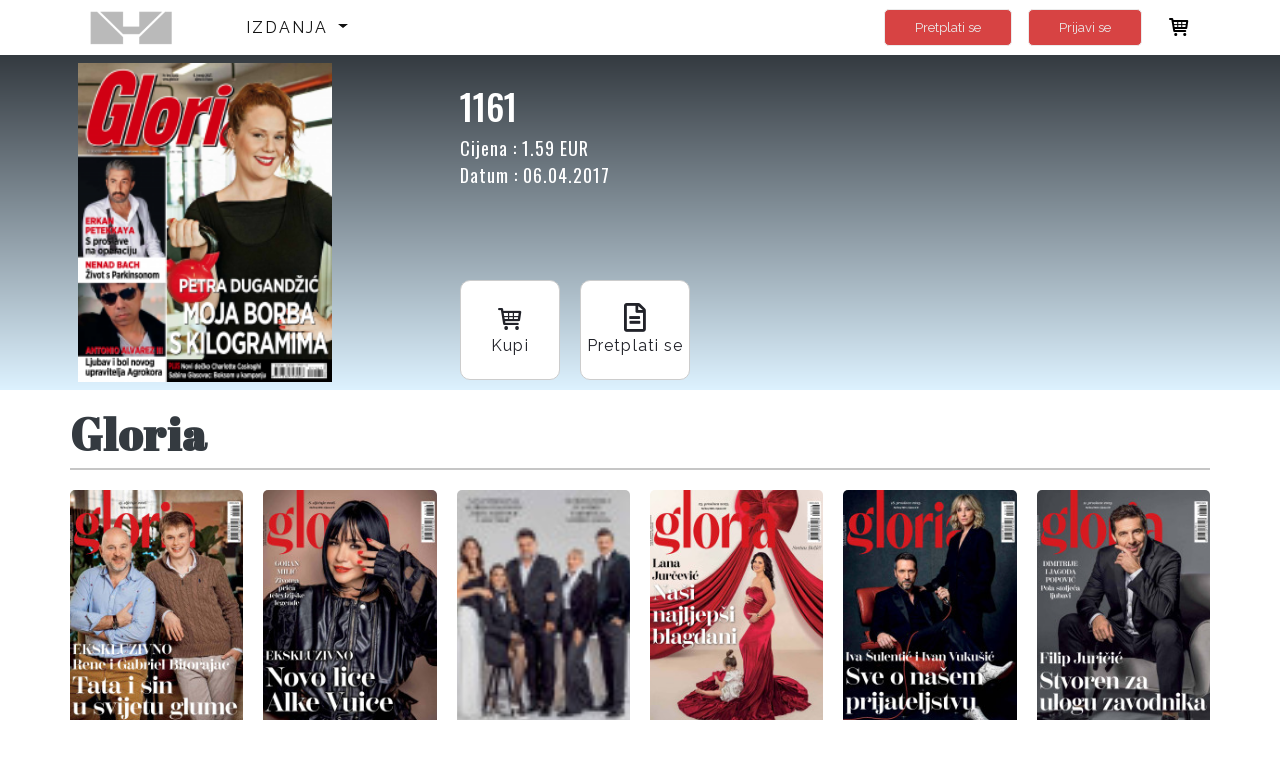

--- FILE ---
content_type: text/html; charset=UTF-8
request_url: https://online.jutarnji.hr/issue/3053/1
body_size: 5832
content:
<!DOCTYPE html>
<html lang="en">
<head>
    <!-- Required meta tags -->
    <meta charset="utf-8">
    <meta name="viewport" content="width=device-width, initial-scale=1, shrink-to-fit=no">
    <meta http-equiv="Content-Security-Policy" content="upgrade-insecure-requests">

    <!-- Google Tag Manager -->





    <!-- End Google Tag Manager -->
    <!-- vendor css -->
    <link href="https://online.jutarnji.hr/theme/hanzamedia/lib/fontawesome-free/css/all.min.css" rel="stylesheet">
   
    <link href="https://online.jutarnji.hr/theme/hanzamedia/lib/typicons.font/typicons.css" rel="stylesheet">
    <link href="https://online.jutarnji.hr/theme/hanzamedia/lib/owlcarousel/assets/owl.carousel.min.css" rel="stylesheet">
    <link rel="preconnect" href="https://fonts.gstatic.com">
    <link href="https://fonts.googleapis.com/css2?family=Oswald:wght@200;300;400;500;600;700&display=swap"
          rel="stylesheet">
    <link rel="preconnect" href="https://fonts.gstatic.com">
    <link href="https://fonts.googleapis.com/css2?family=Raleway:ital,wght@0,100;0,200;0,300;0,400;0,500;0,600;0,700;0,800;0,900;1,100;1,200;1,300;1,400;1,500;1,600;1,700;1,800;1,900&display=swap"
          rel="stylesheet">
    <link rel="preconnect" href="https://fonts.gstatic.com">
    <link href="https://fonts.googleapis.com/css2?family=Abril+Fatface&display=swap" rel="stylesheet">
    <link rel="apple-touch-icon" sizes="60x60" href="https://online.jutarnji.hr/instances/hanzamedia/favicon/apple-icon-60x60.png">

    <link rel="icon" type="image/png" sizes="36x36"
          href="https://online.jutarnji.hr/instances/hanzamedia/favicon/android-icon-36x36.png">
    <link rel="icon" type="image/png" sizes="16x16" href="https://online.jutarnji.hr/instances/hanzamedia/favicon/favicon-16x16.png">
 
    <link rel="shortcut icon" href="https://online.jutarnji.hr/instances/hanzamedia/favicon/favicon.ico">
    <meta name="msapplication-TileColor" content="#ffffff">
    <meta name="msapplication-TileImage" content="https://online.jutarnji.hr/instances/hanzamedia/favicon/ms-icon-70x70.png">
    <meta name="theme-color" content="#ffffff">
        <title>Gloria - 1161 </title>

    <!-- Theme CSS -->
    <link rel="stylesheet" href="https://cdnjs.cloudflare.com/ajax/libs/toastr.js/latest/toastr.min.css">
    <link rel="stylesheet" href="https://online.jutarnji.hr/theme/hanzamedia/css/main.css?v=46">
    <style>
        .card {
            margin-bottom: 1.5rem
        }

        .card {
            position: relative;
            display: -ms-flexbox;
            display: flex;
            -ms-flex-direction: column;
            flex-direction: column;
            min-width: 0;
            word-wrap: break-word;
            background-color: #fff;
        }

        .card-header:first-child {
            border-radius: calc(0.25rem - 1px) calc(0.25rem - 1px) 0 0
        }

        .card-header {
            padding: .75rem 1.25rem;
            margin-bottom: 0;
        }

        td {
            padding: 0 30px
        }
        #numberCart {
            display: none;
        }
        .mw-footer {
            display:block;
        }
        .mw-footer .contact {
            display: inline-block;
            text-transform: uppercase!important;
            color: #fff;
            font-weight: 600;
            font-size: 14px;
            margin: 5px 30px;
            letter-spacing: 2.1px;
        }
        .table th, .table td {
            font-size: 16px;
        }
    </style>

    <!-- Google tag (gtag.js) -->
    <script async src="https://www.googletagmanager.com/gtag/js?id=G-HBETEYQPVV"></script>
    <script>
        window.dataLayer = window.dataLayer || [];
        function gtag(){dataLayer.push(arguments);}
        gtag('js', new Date());
        gtag('config', 'G-HBETEYQPVV');
    </script>

<script type="text/javascript" class="flasher-js">(function() {    var rootScript = 'https://cdn.jsdelivr.net/npm/@flasher/flasher@1.3.2/dist/flasher.min.js';    var FLASHER_FLASH_BAG_PLACE_HOLDER = {};    var options = mergeOptions([], FLASHER_FLASH_BAG_PLACE_HOLDER);    function mergeOptions(first, second) {        return {            context: merge(first.context || {}, second.context || {}),            envelopes: merge(first.envelopes || [], second.envelopes || []),            options: merge(first.options || {}, second.options || {}),            scripts: merge(first.scripts || [], second.scripts || []),            styles: merge(first.styles || [], second.styles || []),        };    }    function merge(first, second) {        if (Array.isArray(first) && Array.isArray(second)) {            return first.concat(second).filter(function(item, index, array) {                return array.indexOf(item) === index;            });        }        return Object.assign({}, first, second);    }    function renderOptions(options) {        if(!window.hasOwnProperty('flasher')) {            console.error('Flasher is not loaded');            return;        }        requestAnimationFrame(function () {            window.flasher.render(options);        });    }    function render(options) {        if ('loading' !== document.readyState) {            renderOptions(options);            return;        }        document.addEventListener('DOMContentLoaded', function() {            renderOptions(options);        });    }    if (1 === document.querySelectorAll('script.flasher-js').length) {        document.addEventListener('flasher:render', function (event) {            render(event.detail);        });            }    if (window.hasOwnProperty('flasher') || !rootScript || document.querySelector('script[src="' + rootScript + '"]')) {        render(options);    } else {        var tag = document.createElement('script');        tag.setAttribute('src', rootScript);        tag.setAttribute('type', 'text/javascript');        tag.onload = function () {            render(options);        };        document.head.appendChild(tag);    }})();</script>
</head>
<body class="mw-home">
<!-- Google Tag Manager (noscript) -->


<!-- End Google Tag Manager (noscript) -->
<div class="bcg">
    <div class="mw-header container d-none d-md-block">
        <nav class="navbar navbar-expand-lg navbar-light">
            <a href="https://online.jutarnji.hr" class="mw-logo navbar-brand"><img
                        src="https://online.jutarnji.hr/instances/hanzamedia/logo-grey.png"
                        alt=""></a>
            <button class="navbar-toggler" type="button" data-toggle="collapse" data-target="#navbarSupportedContent"
                    aria-controls="navbarSupportedContent" aria-expanded="false"
                    aria-label="Toggle navigation">
                <span class="navbar-toggler-icon"></span>
            </button>

            <div class="collapse navbar-collapse" id="navbarSupportedContent">
                <ul class="navbar-nav mr-auto">
                    <li class="nav-item dropdown" id="click">
                        <a class="nav-link dropdown-toggle" style="text-transform: uppercase" href="#"
                           id="navbarDropdown" role="button" aria-haspopup="true" aria-expanded="false">
                            Izdanja
                        </a>
                        <div class="dropdown-menu" aria-labelledby="navbarDropdown" id="dropdown">
                                                            <a class="dropdown-item" href="https://online.jutarnji.hr/type/3">Jutarnji List</a>
                                                            <a class="dropdown-item" href="https://online.jutarnji.hr/type/13">Jutarnji list prilozi</a>
                                                            <a class="dropdown-item" href="https://online.jutarnji.hr/type/2">Slobodna Dalmacija</a>
                                                            <a class="dropdown-item" href="https://online.jutarnji.hr/type/18">Slobodna Dalmacija prilozi</a>
                                                            <a class="dropdown-item" href="https://online.jutarnji.hr/type/5">Sportske Novosti</a>
                                                            <a class="dropdown-item" href="https://online.jutarnji.hr/type/4">Gloria</a>
                                                            <a class="dropdown-item" href="https://online.jutarnji.hr/type/6">Globus</a>
                                                            <a class="dropdown-item" href="https://online.jutarnji.hr/type/14">Auto klub</a>
                                                            <a class="dropdown-item" href="https://online.jutarnji.hr/type/1">Otvoreno More</a>
                                                            <a class="dropdown-item" href="https://online.jutarnji.hr/type/17">Doktor u kući</a>
                                                            <a class="dropdown-item" href="https://online.jutarnji.hr/type/11">Dubrovački vjesnik</a>
                                                            <a class="dropdown-item" href="https://online.jutarnji.hr/type/16">Maslina</a>
                                                    </div>
                    </li>
                </ul>


            <!----
                <form class="form-inline my-2 my-lg-0" method="GET" action="https://online.jutarnji.hr/search">
                    <input class="form-control mr-sm-2" type="search" placeholder="Traži"
                           aria-label="Search" name="keyword">
                    <button class="btn my-2 my-sm-0" type="submit"><i class="fas fa-search"></i></button>
                </form>---->
            </div>


            <div class="d-none d-md-block">
                <a href="https://online.jutarnji.hr/subscriptions" class="ml-4 mr-2 btn btn-outline-indigo btn-rounded d-inline-block float-right pt-2 pb-2">Pretplati se</a>
            </div>
                            <a href="https://online.jutarnji.hr/login"
                   class="ml-2 mr-4 btn btn-outline-indigo btn-rounded d-inline-block float-right pt-2 pb-2">Prijavi se</a>
            
            <div class="mw-header-message">
                <a href="https://online.jutarnji.hr/cart"><i class="typcn typcn-shopping-cart" style="position:relative;"> <div id="numberCart" class="numberCart"></div></i></a>
            </div><!-- mw-header-message -->
        </nav>
    </div>
    <div class="mw-header container d-md-none bcg">
        <nav class="navbar navbar-expand-lg navbar-light">
            <a href="https://online.jutarnji.hr" class="mw-logo navbar-brand"><img
                        src="https://online.jutarnji.hr/instances/hanzamedia/logo-grey.png"
                        alt=""></a>
            <div class="mw-header-message">
                <a href="https://online.jutarnji.hr/cart"><i class="typcn typcn-shopping-cart" style="position:relative;"> <div id="numberCart" class="numberCart"></div></i></a>
            </div><!-- mw-header-message -->
            <button class="navbar-toggler" type="button" data-toggle="collapse" data-target="#navbarSupportedContent"
                    aria-controls="navbarSupportedContent" aria-expanded="false"
                    aria-label="Toggle navigation">
                <span class="navbar-toggler-icon"></span>
            </button>

            <div class="collapse navbar-collapse" id="navbarSupportedContent">
                                    <ul class="navbar-nav mr-auto">
                        <li class="nav-item">
                            <a href="https://online.jutarnji.hr/login"
                               class="ml-4 mr-4 nav-link pt-2 pb-2">Prijavi se</a>
                        </li>
                        <li class="nav-item">
                            <a href="https://online.jutarnji.hr/subscriptions"
                               class="ml-4 mr-2 nav-link pt-2 pb-2">Pretplati se</a>
                        </li>
                    </ul>
                
            </div>
        </nav>
    </div>
</div>


    <div class="mw-content mw-content-issue pt-0">
        <div class="mw-issue-wrapper">
            <div class="container">
                <div class="mw-content-body mw-issue">
                    <div class="row">
                        <div class="col-6 col-md-4">
                            <img class="img-fluid p-2" src="https://hanzamedia.mpanel.app/file/pdf/issues/3053/thumbnails/page-1.png"/>
                        </div>
                        <div class="col-6 col-md-8 py-4 text-white">
                            <div class="mw-issue-title-big">
                                1161
                            </div>
                            <div class="mw-issue-info">
                                                                    <div class="issue-price">Cijena
                                        : 1.59 EUR
                                        
                                                                                                                                                                </div>
                                                                <div class="issue-date">Datum : 06.04.2017</div> <br>
                                                                </div>
                            <p class="mw-issue-description"></p>
                            <div class="mw-issue-buttons">

                                                                        <button class=" mw-add-to-cart" style="color: #212229;" data-id="3053"
                                                data-type="issue"><i class="typcn typcn-shopping-cart"></i>
                                            Kupi</button>
                                                        <!---- <button><a style="color: #212229;" href="https://online.jutarnji.hr/login"
                                           class="mw-add-to-cart"><i
                                                class="typcn typcn-star-outline"></i>Prijavi se </a></button>--->
                                <button><a style="color: #212229;"
                                           href="https://online.jutarnji.hr/subscriptionsByType/4"><i
                                                class="far fa-file-alt"></i>Pretplati se </a></button>

                            </div>
                        </div>
                    </div>
                </div>
            </div>
        </div>

        <div class="container mt-2">
            <div class="mw-content-body">
                <div class="container">
                    <div class="mw-content-body">


                                                                                                                                                                                                                                                                                                                                                        <div class="mw-home-one-title">
                                    <div>
                                        <a href="https://online.jutarnji.hr/type/4">
                                            <h2 class="mw-home-title">Gloria</h2>
                                        </a>
                                        <p class="mw-home-text"></p>
                                    </div>
                                </div><!-- mw-home-one-title -->


                                <div class="row row-sm">
                                                                                                                                                        <div class="col-6 col-lg-2">
                                            <div class="card">
                                                <a href="https://online.jutarnji.hr/issue/40116/1619"
                                                   class="text-center">
                                                    <img class="img-fluid"
                                                         style="height: 240px; width: 100%; border-radius: 5px;"
                                                         src="https://hanzamedia.mpanel.app/file/pdf/issues/40116/thumbnails/page-1.jpg" alt="Image">
                                                </a>
                                                <div class="card-footer px-0 text-center  latest-issue ">
                                                <!--- <span style="display: block"
                                                          class="issue-name">1619</span>
                                                                                                        <span>Posljednje izdanje</span>
                                            <br>
                                        ---->
                                                        <span class="issue-date">15.01.2026</span>
                                                        <br>
                                                        <div class="issue-price" style="display: flex;justify-content: center;flex-direction: column;">
                                                                                                                                                                                                <span
                                                                            class="mw-price">2.50 EUR</span>
                                                                    
                                                                                                                                            <span>(18.84 HRK)</span>
                                                                                                                                                                                                                                                        </div>
                                                </div>
                                            </div><!-- card -->
                                        </div><!-- col-6 -->
                                                                                                                    <div class="col-6 col-lg-2">
                                            <div class="card">
                                                <a href="https://online.jutarnji.hr/issue/40072/1618"
                                                   class="text-center">
                                                    <img class="img-fluid"
                                                         style="height: 240px; width: 100%; border-radius: 5px;"
                                                         src="https://hanzamedia.mpanel.app/file/pdf/issues/40072/thumbnails/page-1.jpg" alt="Image">
                                                </a>
                                                <div class="card-footer px-0 text-center ">
                                                <!--- <span style="display: block"
                                                          class="issue-name">1618</span>
                                                                                                        <span>Datum izlaska:</span>
                                            <br>
                                        ---->
                                                        <span class="issue-date">08.01.2026</span>
                                                        <br>
                                                        <div class="issue-price" style="display: flex;justify-content: center;flex-direction: column;">
                                                                                                                                                                                                <span
                                                                            class="mw-price">2.50 EUR</span>
                                                                    
                                                                                                                                            <span>(18.84 HRK)</span>
                                                                                                                                                                                                                                                        </div>
                                                </div>
                                            </div><!-- card -->
                                        </div><!-- col-6 -->
                                                                                                                    <div class="col-6 col-lg-2">
                                            <div class="card">
                                                <a href="https://online.jutarnji.hr/issue/40031/1617"
                                                   class="text-center">
                                                    <img class="img-fluid"
                                                         style="height: 240px; width: 100%; border-radius: 5px;"
                                                         src="https://hanzamedia.mpanel.app/file/pdf/issues/40031/thumbnails/page-1.jpg" alt="Image">
                                                </a>
                                                <div class="card-footer px-0 text-center ">
                                                <!--- <span style="display: block"
                                                          class="issue-name">1617</span>
                                                                                                        <span>Datum izlaska:</span>
                                            <br>
                                        ---->
                                                        <span class="issue-date">31.12.2025</span>
                                                        <br>
                                                        <div class="issue-price" style="display: flex;justify-content: center;flex-direction: column;">
                                                                                                                                                                                                <span
                                                                            class="mw-price">2.50 EUR</span>
                                                                    
                                                                                                                                            <span>(18.84 HRK)</span>
                                                                                                                                                                                                                                                        </div>
                                                </div>
                                            </div><!-- card -->
                                        </div><!-- col-6 -->
                                                                                                                    <div class="col-6 col-lg-2">
                                            <div class="card">
                                                <a href="https://online.jutarnji.hr/issue/39990/1616"
                                                   class="text-center">
                                                    <img class="img-fluid"
                                                         style="height: 240px; width: 100%; border-radius: 5px;"
                                                         src="https://hanzamedia.mpanel.app/file/pdf/issues/39990/thumbnails/page-1.jpg" alt="Image">
                                                </a>
                                                <div class="card-footer px-0 text-center ">
                                                <!--- <span style="display: block"
                                                          class="issue-name">1616</span>
                                                                                                        <span>Datum izlaska:</span>
                                            <br>
                                        ---->
                                                        <span class="issue-date">23.12.2025</span>
                                                        <br>
                                                        <div class="issue-price" style="display: flex;justify-content: center;flex-direction: column;">
                                                                                                                                                                                                <span
                                                                            class="mw-price">2.50 EUR</span>
                                                                    
                                                                                                                                            <span>(18.84 HRK)</span>
                                                                                                                                                                                                                                                        </div>
                                                </div>
                                            </div><!-- card -->
                                        </div><!-- col-6 -->
                                                                                                                    <div class="col-6 col-lg-2">
                                            <div class="card">
                                                <a href="https://online.jutarnji.hr/issue/39957/1615"
                                                   class="text-center">
                                                    <img class="img-fluid"
                                                         style="height: 240px; width: 100%; border-radius: 5px;"
                                                         src="https://hanzamedia.mpanel.app/file/pdf/issues/39957/thumbnails/page-1.jpg" alt="Image">
                                                </a>
                                                <div class="card-footer px-0 text-center ">
                                                <!--- <span style="display: block"
                                                          class="issue-name">1615</span>
                                                                                                        <span>Datum izlaska:</span>
                                            <br>
                                        ---->
                                                        <span class="issue-date">18.12.2025</span>
                                                        <br>
                                                        <div class="issue-price" style="display: flex;justify-content: center;flex-direction: column;">
                                                                                                                                                                                                <span
                                                                            class="mw-price">2.50 EUR</span>
                                                                    
                                                                                                                                            <span>(18.84 HRK)</span>
                                                                                                                                                                                                                                                        </div>
                                                </div>
                                            </div><!-- card -->
                                        </div><!-- col-6 -->
                                                                                                                    <div class="col-6 col-lg-2">
                                            <div class="card">
                                                <a href="https://online.jutarnji.hr/issue/39916/1614"
                                                   class="text-center">
                                                    <img class="img-fluid"
                                                         style="height: 240px; width: 100%; border-radius: 5px;"
                                                         src="https://hanzamedia.mpanel.app/file/pdf/issues/39916/thumbnails/page-1.jpg" alt="Image">
                                                </a>
                                                <div class="card-footer px-0 text-center ">
                                                <!--- <span style="display: block"
                                                          class="issue-name">1614</span>
                                                                                                        <span>Datum izlaska:</span>
                                            <br>
                                        ---->
                                                        <span class="issue-date">11.12.2025</span>
                                                        <br>
                                                        <div class="issue-price" style="display: flex;justify-content: center;flex-direction: column;">
                                                                                                                                                                                                <span
                                                                            class="mw-price">2.50 EUR</span>
                                                                    
                                                                                                                                            <span>(18.84 HRK)</span>
                                                                                                                                                                                                                                                        </div>
                                                </div>
                                            </div><!-- card -->
                                        </div><!-- col-6 -->
                                                                    </div>
                                                                                                                                                                                                                                                                                                                                                                                                </div><!-- mw-content-body -->
                </div>

                
                
                
                
                
                


                
                
                
                
                
                
                
                
                
                
                
                
                
                
                
                
            </div><!-- mw-content-body -->
        </div>
    </div>

<div class="mw-footer">
    <div class="container">
        <div class="footer">
            <div class="footer-text">
                <h3 class="footer-title">
                    Povežimo se
                </h3>
                <!--    <p class="footer-description">
                        Juntas suman 11 millones de seguidores en Instagram con los que conectan a diario. Hablan su
                        lenguaje: una jerga con sus propios usos y protocolos, indispensables para enamorar a los más
                    </p>--->
            </div>
            <div class="social">
                <span><i class="fab fa-twitter"></i></span>
                <span><i class="fab fa-linkedin-in"></i></span>
                <span><i class="fab fa-instagram"></i></span>
            </div>
            <div class="footer-links">
                <a href="https://online.jutarnji.hr/page/terms">Opći uvjeti</a>
                <a href="https://www.jutarnji.hr/web-static/politika-zastite-privatnosti-15057226">POLITIKA ZAŠTITE PRIVATNOSTI</a>
                <div class="contact">
                    Kontaktirajte nas na <br>
                    <span><a href="/cdn-cgi/l/email-protection#3747455243475b564356775f56594d565a52535e56195f45084442555d5254430a7f56594d56177a52535e5617521a5c5e58445c177c585943565c43"><span class="__cf_email__" data-cfemail="5d2d2f38292d313c293c1d353c33273c303839343c73352f">[email&#160;protected]</span></a></span> <br>
                    <span>ili na tel. 01/2255 374</span>
                </div>
            <!--- <span class="footer-divider"></span>
                    <a href="https://online.jutarnji.hr/page/privacy-policy">Politika privatnosti</a>
                    <span class="footer-divider"> </span>
                    <a href="https://online.jutarnji.hr/page/about-us">O nama</a>---->

                <a href="https://play.google.com/store/apps/details?id=io.mediaworks.android.hanzaMedia&hl=en&gl=US"
                   class="google-play"><img src="https://online.jutarnji.hr/instances/hanzamedia/google-play.png" alt="" loading="lazy"></a>
                <a href="https://apps.apple.com/hr/app/hanzamedia-e-kiosk/id1211745980"><img
                            src="https://online.jutarnji.hr/instances/hanzamedia/app-store.png" alt="" loading="lazy"></a>
            </div>
        </div>
        <a href="https://online.jutarnji.hr" class="mw-logo navbar-brand"><img
                    src="https://online.jutarnji.hr/instances/hanzamedia/logo-grey.png"
                    alt="" loading="lazy"></a>

        <p style="color:white; margin-top: 10px; text-align: center;">Copyright 2020 Hanza Media. All rights
            reserved.</p>
    </div><!-- container -->
</div><!-- mw-footer -->


<script data-cfasync="false" src="/cdn-cgi/scripts/5c5dd728/cloudflare-static/email-decode.min.js"></script><script src="https://online.jutarnji.hr/theme/hanzamedia/lib/jquery/jquery.min.js"></script>
<script src="https://online.jutarnji.hr/theme/hanzamedia/lib/bootstrap/js/bootstrap.bundle.min.js"></script>
<script src="https://online.jutarnji.hr/theme/hanzamedia/js/app.js"></script>

<script src="https://cdnjs.cloudflare.com/ajax/libs/toastr.js/latest/toastr.min.js"></script>
    

<script src="https://online.jutarnji.hr/theme/hanzamedia/lib/owlcarousel/owl.carousel.min.js"></script>
<script>

    $('.owl-carousel').owlCarousel({
        loop: true,
        margin: 10,
        nav: true,
        responsive: {
            0: {
                items: 1
            }
        }
    })

    $.ajaxSetup({
        headers: {
            'X-CSRF-TOKEN': $('meta[name="csrf-token"]').attr('content')
        }
    });

    let number = localStorage.getItem('numberInCart');
    if (number < 1){
        $(".numberCart").hide();
    }else{
        $(".numberCart").show();
        $(".numberCart").html(number);
    }

    $('.mw-add-to-cart').click(function () {
        $.ajax({
            type: 'GET',
            url: 'https://online.jutarnji.hr/cart/add',
            data: {
                id: $(this).data('id'),
                type: $(this).data('type'),

            },
            success: function (response) {
                console.log(response);
                let cart = response.cart
                let br = 0;
                for (let cartElement of Object.keys(cart)) {
                    br++
                }
                localStorage.setItem('numberInCart', br);
                let number = localStorage.getItem('numberInCart');
                if (number < 1){
                    $("#numberCart").hide();
                }else{
                    $("#numberCart").show();
                    $("#numberCart").html(number);
                }
                if (response.success == true) {
                    toastr.success(response.msg);
                } else if (response.info == true) {
                    toastr.info(response.msg);
                } else if (response.warning == true) {
                    toastr.warning(response.msg);
                } else if (response.error == true) {
                    toastr.error(response.msg);
                }
            }
        });
    });

    $('.mw-remove-from-cart').click(function () {
        var tr = $(this).closest('tr');

        $.ajax({
            type: 'GET',
            url: 'https://online.jutarnji.hr/cart/remove',
            data: {
                id: $(this).data('id')
            },
            success: function (response) {
                if (response.success == true) {
                    toastr.success(response.msg);
                    let cart = response.cart
                    // console.log(typeof cart)
                    let br = 0;
                    for (let cartElement of Object.keys(cart)) {
                        br++
                    }
                    localStorage.setItem('numberInCart', br);
                    let number = localStorage.getItem('numberInCart');
                    if (number < 1){
                        $(".numberCart").hide();
                    }else{
                        $(".numberCart").show();
                        $(".numberCart").html(number);
                    }
                } else if (response.info == true) {
                    toastr.info(response.msg);
                    tr.remove();
                    let cart = response.cart
                    console.log(cart)
                    let br = 0;
                    for (let cartElement of Object.keys(cart)) {
                        br++
                    }
                    localStorage.setItem('numberInCart', br);
                    let number = localStorage.getItem('numberInCart');
                    if (number < 1){
                        $(".numberCart").hide();
                    }else{
                        $(".numberCart").show();
                        $(".numberCart").html(number);
                    }
                    calculatePrice("#cart");
                } else if (response.warning == true) {
                    toastr.warning(response.msg);
                } else if (response.error == true) {
                    toastr.error(response.msg);
                }
            },
            error: function (xhr, ajaxOptions, thrownError) {
                toastr.error(xhr.status);
                toastr.error(thrownError);
            }
        });
    })


    function calculatePrice(id) {
        var totalPrice = 0;
        $(id + " > tbody > tr").each(function () {
            totalPrice += Number($(this).find('.price').text());
        });
        // Zaokružujemo na 2 decimale
         totalPrice = Math.round((totalPrice + Number.EPSILON) * 100) / 100;

        $(".sumPrice").text(totalPrice * 0.8);

        $(".sumVat").text(totalPrice * 0.2);
        $(".totalPrice").text(totalPrice.toFixed(2));

        var totalPriceEur = 0;
        $(id + " > tbody > tr").each(function () {
            console.log(Number($(this).find('.priceEur').text()));
            totalPriceEur += Number($(this).find('.priceEur').text());
        });
       
        var roundedPriceEur = Math.round((totalPriceEur + Number.EPSILON) * 100) / 100
     
        $(".totalPriceEur").text(roundedPriceEur);

    }


    $("#click").click(function () {
        $("#dropdown").toggle("slow");
    });


</script>
</body>
</html>
